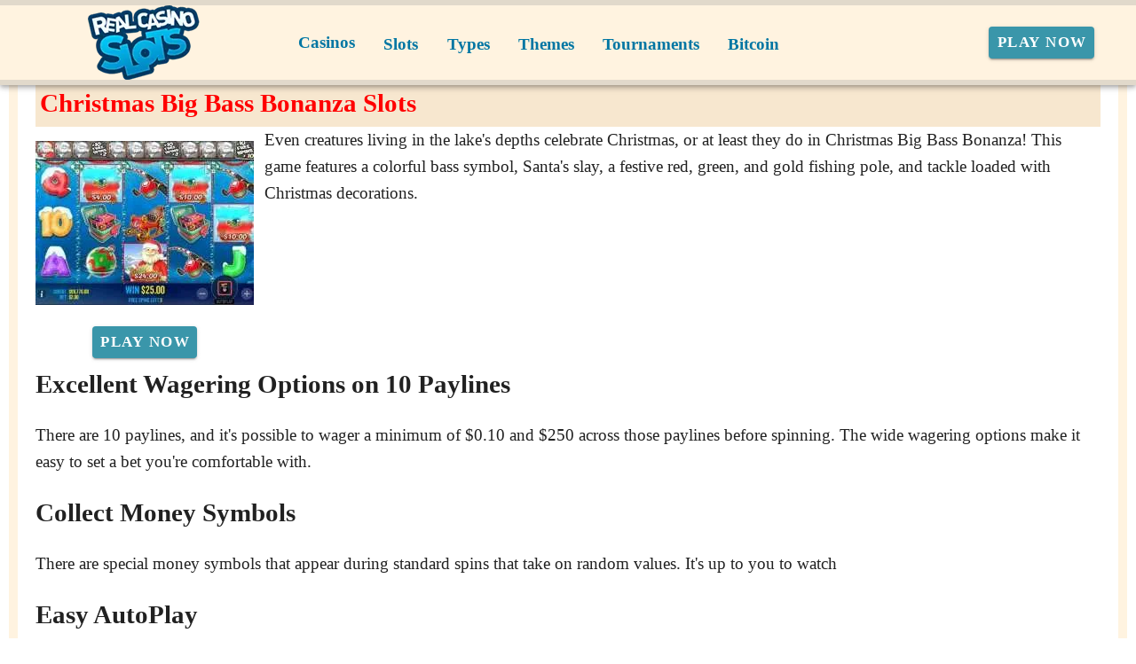

--- FILE ---
content_type: application/javascript
request_url: https://realcasinoslots.com/_nuxt/B64Q2ybN.js
body_size: 642
content:
import{V as B,b as P}from"./oEjarlsE.js";import $ from"./BNA4EMvt.js";import v from"./B1_qJzoP.js";import x from"./CGCOOAmP.js";import S from"./HKh3Mx83.js";import w from"./Bha30gsk.js";import D from"./DzbiuM0l.js";import{Y as J,r as l,O as Q,c as n,h as i,g as _,o,e,t as U,w as V,s as p,W as u,l as j}from"./B_9hnFJP.js";import"./CE7U1_OH.js";import"./DPmCjtCX.js";import"./D7wS7sx0.js";import"./6FKt-Mhx.js";import"./DmV7r-qr.js";import"./CugxJWjB.js";import"./CbFwsGgu.js";import"./BFh04NbE.js";import"./CBZjzqjJ.js";import"./C8zwQcSj.js";import"./D8WoMpFY.js";import"./COLkcfs4.js";import"./C2naROzb.js";import"./CUAZLevz.js";import"./lCeX1vms.js";import"./DDonzeP-.js";import"./Q8MJu8nX.js";import"./Cz88KH-C.js";import"./CGlwF_D4.js";import"./CfWe7VhR.js";import"./DgjWRt1w.js";import"./DlAUqK2U.js";import"./DY9BKJz_.js";import"./Bu0JMLKx.js";import"./CIodTD6a.js";import"./CxzC5MTw.js";import"./C2x942Aj.js";const F={key:0},I={key:0,class:"block-title"},L={key:2},Bt={__name:"Block",props:{title:{type:String,default:""},type:{type:String,required:!0,default:"Dumb"},props:{type:Object,default:()=>{}},id:{type:String,default:""}},emits:["nodata"],setup(s,{emit:y}){const f=y,t=s;j("page");const{type:d}=J(t),m=l(!0),r=()=>{m.value=!1,f("nodata")},k=Q().public.lazyComponents,g=l(k.includes(d.value));return(R,q)=>{const a=P,c=$,C=v,h=x,z=S,N=w,b=D;return _(m)?(o(),n("div",F,[t.title?(o(),n("div",I,U(t.title),1)):i("",!0),_(g)&&!t.props?.preloaded?.length?(o(),e(B,{key:1},{default:V(()=>[t.type==="UziQuery"?(o(),e(a,p({key:0},t.props,{onNodata:r}),null,16)):t.type==="Jackpots"?(o(),e(c,p({key:1},t.props,{onNodata:r}),null,16)):i("",!0)]),_:1})):(o(),n("div",L,[t.type==="UziQuery"?(o(),e(a,p({key:0},t.props,{onNodata:r}),null,16)):t.type==="Jackpots"?(o(),e(c,p({key:1},t.props,{onNodata:r}),null,16)):t.type==="Passport"?(o(),e(C,p({key:2},t.props,{onNodata:r}),null,16)):t.type==="Footer"?(o(),e(h,p({key:3},t.props,{onNodata:r}),null,16)):t.type==="MainBanner"?(o(),e(z,u(p({key:4},t.props)),null,16)):t.type==="PromoCategories"?(o(),e(N,u(p({key:5},t.props)),null,16)):(o(),e(b,p({key:6},t.props,{title:s.title}),null,16,["title"]))]))])):i("",!0)}}};export{Bt as default};
//# sourceMappingURL=B64Q2ybN.js.map


--- FILE ---
content_type: application/javascript
request_url: https://realcasinoslots.com/_nuxt/BTnyqbBe.js
body_size: 1149
content:
import{u as R}from"./CugxJWjB.js";import{a as f,c as C,u as N,e as _,m as h,b as j,g as F,V as w}from"./BFh04NbE.js";import{i as k,p as y,a as v,k as B,n as V,y as z,b as i,bj as L,s as S,ap as T,aq as u,aH as $,aK as x,F as H,e as q,o as K,w as g,l as D,g as I,a6 as O,d as W,t as E}from"./B_9hnFJP.js";import{c as G,e as J,u as M,b as Q,m as U,a as X,V as Y}from"./CBZjzqjJ.js";const Z=y({divider:[Number,String],...C()},"VBreadcrumbsDivider"),ee=k()({name:"VBreadcrumbsDivider",props:Z(),setup(e,l){let{slots:a}=l;return f(()=>v("li",{"aria-hidden":"true",class:V(["v-breadcrumbs-divider",e.class]),style:B(e.style)},[a?.default?.()??e.divider])),{}}}),ae=y({active:Boolean,activeClass:String,activeColor:String,color:String,disabled:Boolean,title:String,...C(),...L(j(),["width","maxWidth"]),...J(),...h({tag:"li"})},"VBreadcrumbsItem"),p=k()({name:"VBreadcrumbsItem",props:ae(),setup(e,l){let{slots:a,attrs:n}=l;const s=G(e,n),r=z(()=>e.active||s.isActive?.value),{dimensionStyles:d}=N(e),{textColorClasses:m,textColorStyles:t}=_(()=>r.value?e.activeColor:e.color);return f(()=>i(e.tag,{class:V(["v-breadcrumbs-item",{"v-breadcrumbs-item--active":r.value,"v-breadcrumbs-item--disabled":e.disabled,[`${e.activeClass}`]:r.value&&e.activeClass},m.value,e.class]),style:B([t.value,d.value,e.style]),"aria-current":r.value?"page":void 0},{default:()=>[s.isLink.value?v("a",S({class:"v-breadcrumbs-item--link",onClick:s.navigate},s.linkProps),[a.default?.()??e.title]):a.default?.()??e.title]})),{}}}),te=y({activeClass:String,activeColor:String,bgColor:String,color:String,disabled:Boolean,divider:{type:String,default:"/"},icon:$,items:{type:Array,default:()=>[]},itemProps:Boolean,...C(),...X(),...U(),...h({tag:"ul"})},"VBreadcrumbs"),se=k()({name:"VBreadcrumbs",props:te(),setup(e,l){let{slots:a}=l;const{backgroundColorClasses:n,backgroundColorStyles:s}=F(()=>e.bgColor),{densityClasses:r}=M(e),{roundedClasses:d}=Q(e);T({VBreadcrumbsDivider:{divider:u(()=>e.divider)},VBreadcrumbsItem:{activeClass:u(()=>e.activeClass),activeColor:u(()=>e.activeColor),color:u(()=>e.color),disabled:u(()=>e.disabled)}});const m=z(()=>e.items.map(t=>typeof t=="string"?{item:{title:t},raw:t}:{item:t,raw:t}));return f(()=>{const t=!!(a.prepend||e.icon);return i(e.tag,{class:V(["v-breadcrumbs",n.value,r.value,d.value,e.class]),style:B([s.value,e.style])},{default:()=>[t&&v("li",{key:"prepend",class:"v-breadcrumbs__prepend"},[a.prepend?i(Y,{key:"prepend-defaults",disabled:!e.icon,defaults:{VIcon:{icon:e.icon,start:!0}}},a.prepend):i(w,{key:"prepend-icon",start:!0,icon:e.icon},null)]),m.value.map((A,o,P)=>{let{item:c,raw:b}=A;return v(H,null,[a.item?.({item:c,index:o})??i(p,S({key:o,disabled:o>=P.length-1},typeof c=="string"?{title:c}:c,e.itemProps&&x(b)?b:{}),{default:a.title?()=>a.title?.({item:c,index:o}):void 0}),o<P.length-1&&i(ee,null,{default:a.divider?()=>a.divider?.({item:b,index:o}):void 0})])}),a.default?.()]})}),{}}}),oe={__name:"Breadcrumbs",props:{items:{type:Array,default:()=>[]},deviderIcon:{type:String,default:""},deviderColor:{type:String,default:"#000"},size:{type:String,default:"x-small"}},emits:["nodata"],setup(e,{emit:l}){const a=D("page"),n=D("apollo"),{makeAttrs:s,makeClick:r}=R(a,n);return(d,m)=>(K(),q(se,{items:e.items,color:"breadcrumbs"},{divider:g(()=>[i(w,{icon:e.deviderIcon,color:e.deviderColor,size:e.size},null,8,["icon","color","size"])]),item:g(({item:t})=>[i(p,S({disabled:t.disabled},I(s)(t,d.$router),O(I(r)(t,d.$router))),{default:g(()=>[W(E(t.title),1)]),_:2},1040,["disabled"])]),_:1},8,["items"]))}};export{oe as default};
//# sourceMappingURL=BTnyqbBe.js.map
